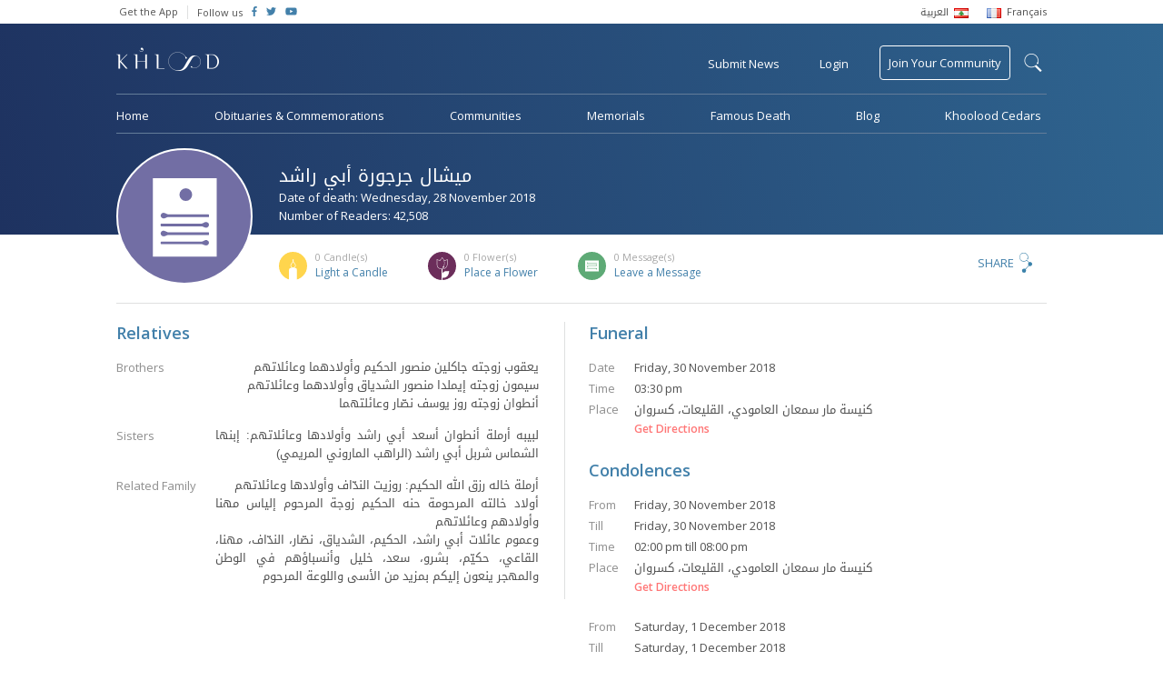

--- FILE ---
content_type: text/html; charset=UTF-8
request_url: https://www.khoolood.com/obituaries/36606/%D9%85%D9%8A%D8%B4%D8%A7%D9%84-%D8%A3%D8%A8%D9%8A-%D8%B1%D8%A7%D8%B4%D8%AF
body_size: 7894
content:
<!doctype html> <html class="no-js" lang=""> <head> <meta charset="utf-8"> <meta http-equiv="x-ua-compatible" content="ie=edge"> <meta name="viewport" content="width=device-width, initial-scale=1"> <link href="https://fonts.googleapis.com/css?family=Open+Sans:300,400,600" rel="stylesheet"> <link rel="stylesheet" href="https://www.khoolood.com/css/combined.min.css?7"> <link rel="stylesheet" href="https://www.khoolood.com/css/main.css?66"> <link rel="stylesheet" href="https://www.khoolood.com/css/responsive.css?45"> <link rel="shortcut icon" href="https://www.khoolood.com//favicon.png" type="image/x-icon" /> <link rel="icon" href="https://www.khoolood.com//favicon.png" type="image/x-icon" /> <title>ميشال جرجورة أبي راشد Obituary - Khoolood</title> <meta property="og:title" content="ميشال جرجورة أبي راشد Obituary" /> <meta property="og:description" content="المنتقل إلى رحمته تعالى يوم الأربعاء 28 تشرين الثاني 2018 متمماً واجباته الدينية.
يحتفل بالصلاة لراحة نفسه يوم الجمعة 30 الجاري الساعة الثالثة والنصف بعد الظهر في كنيسة ما..."/> <meta property="og:type" content="article"/> <meta property="og:url" content="https://www.khoolood.com/obituaries/36606/ميشال-جرجورة-أبي-راشد"/> <meta property="og:image" content="https://www.khoolood.com//css/images/defaults/obituary.png"/> <meta property="og:image:width" content="300"/> <meta property="og:image:height" content="300"/> <meta property="og:site_name" content="Khoolood"/> <meta property="article:published_time" content="2018-11-28T00:00+0200"/> <meta name="twitter:card" content="summary"> <meta name="twitter:site" content="@Khoolood"> <meta name="twitter:title" content="ميشال جرجورة أبي راشد Obituary"> <meta name="twitter:description" content="المنتقل إلى رحمته تعالى يوم الأربعاء 28 تشرين الثاني 2018 متمماً واجباته الدينية.
يحتفل بالصلاة لراحة نفسه يوم الجمعة 30 الجاري الساعة الثالثة والنصف بعد الظهر في كنيسة ما..."> <meta name="twitter:image" content="https://www.khoolood.com//css/images/defaults/obituary.png"> <link rel="image_src" href="https://www.khoolood.com//css/images/defaults/obituary.png" /> <meta name="title" content="ميشال جرجورة أبي راشد Obituary" /> <meta name="description" content="المنتقل إلى رحمته تعالى يوم الأربعاء 28 تشرين الثاني 2018 متمماً واجباته الدينية.
يحتفل بالصلاة لراحة نفسه يوم الجمعة 30 الجاري الساعة الثالثة والنصف بعد الظهر في كنيسة ما..." /> <link rel="canonical" href="https://www.khoolood.com/obituaries/36606/ميشال-جرجورة-أبي-راشد" /> <script type="application/ld+json">
      {
        "@context": "http://schema.org",
        "@type": "Article",
        "headline": "ميشال جرجورة أبي راشد Obituary",
        "datePublished": "2018-11-28T00:00+0200",
        "dateModified": "2018-11-28T00:00+0200",
        "description": "المنتقل إلى رحمته تعالى يوم الأربعاء 28 تشرين الثاني 2018 متمماً واجباته الدينية.
يحتفل بالصلاة لراحة نفسه يوم الجمعة 30 الجاري الساعة الثالثة والنصف بعد الظهر في كنيسة ما...",
        "mainEntityOfPage": "https://www.khoolood.com/obituaries/36606/ميشال-جرجورة-أبي-راشد",
        "author": "Khoolood",
        "publisher": {
         "@type": "Organization",
         "name": "khoolood.com",
         "url": "https://www.khoolood.com",
         "logo": {
             "@type": "imageObject",
             "url": "https://www.khoolood.com/img/khoolood_logo_alt.png"
             }
         },
        "image": [
          "https://www.khoolood.com//css/images/defaults/obituary.png"
        ]
      }
</script> <meta name="msapplication-TileImage" content="https://www.khoolood.com/img/windows_phone_icon.png"> <meta name="msapplication-TileColor" content="#1e3260"> <meta name="msapplication-navbutton-color" content="#1e3260"> <meta name="theme-color" content="#1e3260" /> <meta name="apple-mobile-web-app-status-bar-style" content="#1e3260"> <script>
            window['_fs_debug'] = false;
            window['_fs_host'] = 'fullstory.com';
            window['_fs_org'] = 'JWJYK';
            window['_fs_namespace'] = 'FS';
            (function(m,n,e,t,l,o,g,y){
                if (e in m) {if(m.console && m.console.log) { m.console.log('FullStory namespace conflict. Please set window["_fs_namespace"].');} return;}
                g=m[e]=function(a,b,s){g.q?g.q.push([a,b,s]):g._api(a,b,s);};g.q=[];
                o=n.createElement(t);o.async=1;o.src='https://'+_fs_host+'/s/fs.js';
                y=n.getElementsByTagName(t)[0];y.parentNode.insertBefore(o,y);
                g.identify=function(i,v,s){g(l,{uid:i},s);if(v)g(l,v,s)};g.setUserVars=function(v,s){g(l,v,s)};g.event=function(i,v,s){g('event',{n:i,p:v},s)};
                g.shutdown=function(){g("rec",!1)};g.restart=function(){g("rec",!0)};
                g.consent=function(a){g("consent",!arguments.length||a)};
                g.identifyAccount=function(i,v){o='account';v=v||{};v.acctId=i;g(o,v)};
                g.clearUserCookie=function(){};
            })(window,document,window['_fs_namespace'],'script','user');
        </script> <script async src="https://www.googletagmanager.com/gtag/js?id=UA-50616831-1"></script> <script>
            window.dataLayer = window.dataLayer || [];
            function gtag(){dataLayer.push(arguments);}
            gtag('js', new Date());

            gtag('config', 'UA-50616831-1');
            gtag('require', 'displayfeatures');
            gtag('send', 'pageview');
        
        </script> <script>
                !function(f,b,e,v,n,t,s)
                {if(f.fbq)return;n=f.fbq=function(){n.callMethod?
                    n.callMethod.apply(n,arguments):n.queue.push(arguments)};
                    if(!f._fbq)f._fbq=n;n.push=n;n.loaded=!0;n.version='2.0';
                    n.queue=[];t=b.createElement(e);t.async=!0;
                    t.src=v;s=b.getElementsByTagName(e)[0];
                    s.parentNode.insertBefore(t,s)}(window,document,'script',
                    'https://connect.facebook.net/en_US/fbevents.js');
                fbq('init', '656038354589156');
                fbq('track', 'PageView');
            </script> <noscript> <img height="1" width="1" src="https://www.facebook.com/tr?id=656038354589156&ev=PageView
    &noscript=1"/> </noscript> <script>(function(w,d,s,l,i){w[l]=w[l]||[];w[l].push({'gtm.start':
                new Date().getTime(),event:'gtm.js'});var f=d.getElementsByTagName(s)[0],
            j=d.createElement(s),dl=l!='dataLayer'?'&l='+l:'';j.async=true;j.src=
            'https://www.googletagmanager.com/gtm.js?id='+i+dl;f.parentNode.insertBefore(j,f);
        })(window,document,'script','dataLayer','GTM-NBM4BN3');</script> </head> <body class="single-obituary-page obituary-id-36606  " data-locale="/" data-language="en"> <!--[if lt IE 8]><p class="browserupgrade">You are using an <strong>outdated</strong> browser. Please <a href="http://browsehappy.com/">upgrade your browser</a> to improve your experience.</p><![endif]--> <div id="fb-root"></div> <script>(function(d, s, id) {
                var js, fjs = d.getElementsByTagName(s)[0];
                if (d.getElementById(id)) return;
                js = d.createElement(s); js.id = id;
                js.src = 'https://connect.facebook.net/en_GB/sdk.js#xfbml=1&version=v2.11&appId=1394431314178916';
                fjs.parentNode.insertBefore(js, fjs);
            }(document, 'script', 'facebook-jssdk'));</script> <noscript><iframe src="https://www.googletagmanager.com/ns.html?id=GTM-NBM4BN3" height="0" width="0" style="display:none;visibility:hidden"></iframe></noscript> <script async='async' src='https://www.googletagservices.com/tag/js/gpt.js'></script> <script>
                var googletag = googletag || {};
                googletag.cmd = googletag.cmd || [];
            </script> <script>
                googletag.cmd.push(function() {
                    googletag.defineSlot('/152207368/leader_board_home', [728, 90], 'div-gpt-ad-1529662496319-0').addService(googletag.pubads());
                    googletag.defineSlot('/152207368/square_ad', [200, 200], 'div-gpt-ad-1529657578464-0').addService(googletag.pubads());
                    googletag.defineSlot('/152207368/square_ad/hp_small_square_pc_only_2', [200, 200], 'div-gpt-ad-1529661373768-0').addService(googletag.pubads());
                    googletag.defineSlot('/152207368/mobile_hp_primary', [320, 50], 'div-gpt-ad-1530518439118-0').addService(googletag.pubads());
                    googletag.defineSlot('/152207368/mobile_hp_secondary', [320, 100], 'div-gpt-ad-1530518697235-0').addService(googletag.pubads());
                    googletag.defineSlot('/152207368/mobile_listing_pages_primary', [320, 50], 'div-gpt-ad-1530518888977-0').addService(googletag.pubads());
                    /*googletag.defineOutOfPageSlot('/152207368/mobile_hp_secondary', 'div-gpt-ad-1530518697235-0').addService(googletag.pubads());*/
                    googletag.pubads().enableSingleRequest();
                    googletag.enableServices();
                });
            </script> <header class="bg_khoolood"> <div class="top_menu desktop-view"> <div class="container flex_display"> <ul class="flex-left"> <li> <a href="http://onelink.to/khooloodapp" target="_blank">Get the App</a> </li> <li class="follow-us"> <span>Follow us</span> </li> <li class="social-icon"> <a href="https://www.facebook.com/Khoolood" target="_blank"> <i class="fab fa-facebook-f"></i> </a> </li> <li class="social-icon"> <a href="https://twitter.com/KhooloodTweets" target="_blank"> <i class="fab fa-twitter"></i> </a> </li> <li class="social-icon"> <a href="https://www.youtube.com/user/KhooloodTube" target="_blank"> <i class="fab fa-youtube"></i> </a> </li> </ul> <ul class="language_menu flex-right"> <li> <a href="/ar?url=%2Fobituaries%2F36606%2F%25D9%2585%25D9%258A%25D8%25B4%25D8%25A7%25D9%2584-%25D8%25A3%25D8%25A8%25D9%258A-%25D8%25B1%25D8%25A7%25D8%25B4%25D8%25AF"> <span class="ar_font rtl">العربية</span> <img src="https://www.khoolood.com/img/lebanon_flag.png"/> </a> </li> <li> <a href="/fr?url=%2Fobituaries%2F36606%2F%25D9%2585%25D9%258A%25D8%25B4%25D8%25A7%25D9%2584-%25D8%25A3%25D8%25A8%25D9%258A-%25D8%25B1%25D8%25A7%25D8%25B4%25D8%25AF"> <img src="https://www.khoolood.com/img/france_flag.png"/> <span>Français</span> </a> </li> </ul> </div> </div> <div id="mobile-side-nav" class="mobile-view"> <a href="javascript:void(0)" class="closebtn" id="mobile-close-menu">close</a> <ul> <li class="menu-line"> <a href="/" class="logo"> <img src="https://www.khoolood.com/img/khoolood_logo_alt.png" alt="Khoolood" /> </a> </li> <li class="menu-line"> <a href="javascript:void(0)" class="login pull-login">Login</a> </li> <li> <a href="/obituaries">Obituaries &amp; Commemorations</a> </li> <li> <a href="/communities">Communities</a> </li> <li> <a href="/memorials">Memorials</a> </li> <li> <a href="/famous">Famous Death</a> </li> <li class="menu-line"> <a href="/famous">Blog</a> </li> <li class="submit_obituary menu-line"> <a href="javascript:void(0)" class="pull-obituary">Submit Obituary or Commemoration</a> </li> <li class="join_community"> <a href="javascript:void(0)" class="pull-login">Join Your Community</a> </li> <li class="small-padding"> <select name="language" class="isArabic change-language"> <option value="/en?url=%2Fobituaries%2F36606%2F%25D9%2585%25D9%258A%25D8%25B4%25D8%25A7%25D9%2584-%25D8%25A3%25D8%25A8%25D9%258A-%25D8%25B1%25D8%25A7%25D8%25B4%25D8%25AF" selected>English</option> <option value="/ar?url=%2Fobituaries%2F36606%2F%25D9%2585%25D9%258A%25D8%25B4%25D8%25A7%25D9%2584-%25D8%25A3%25D8%25A8%25D9%258A-%25D8%25B1%25D8%25A7%25D8%25B4%25D8%25AF" class="isArabic" >العربية</option> <option value="/fr?url=%2Fobituaries%2F36606%2F%25D9%2585%25D9%258A%25D8%25B4%25D8%25A7%25D9%2584-%25D8%25A3%25D8%25A8%25D9%258A-%25D8%25B1%25D8%25A7%25D8%25B4%25D8%25AF" >Français</option> </select> </li> <li class="social-icon-container"> <span>Follow us</span> <div class="social-icon"> <a href="https://www.facebook.com/Khoolood" target="_blank"> <i class="fab fa-facebook-f"></i> </a> </div> <div class="social-icon"> <a href="https://twitter.com/KhooloodTweets" target="_blank"> <i class="fab fa-twitter"></i> </a> </div> <div class="social-icon"> <a href="https://www.youtube.com/user/KhooloodTube" target="_blank"> <i class="fab fa-youtube"></i> </a> </div> </li> </ul> </div> <div class="mobile-menu mobile-view"> <div id="mobile-overlay-menu"></div> <div class="menu-nav flex_display"> <ul class="flex-left"> <li> <a href="javascript:void(0)" id="mobile-open-menu"><img src="https://www.khoolood.com/img/mobile-menu.svg" /></a> </li> <li class="logo"> <a href="/"> <img src="https://www.khoolood.com/img/khoolood_logo.png" alt="Khoolood" /> </a> </li> </ul> <ul class="flex-right"> <li> <a href="javascript:void(0)" class="pull-login uppercase">Login</a> </li> <li class="mobile-search"> <a href="javascript:void(0)" class="show-mobile-search"> <img src="https://www.khoolood.com/img/black-search-icon.svg" alt="search"/> </a> </li> </ul> <div class="mobile-search-container"> <div class="flex_display"> <a href="javascript:void(0)" class="close-search flex-left">&larr;</a> <form action="/search" method="post"> <input type="hidden" name="action" value="search"> <input type="text" name="q" maxlength="150" autocomplete="off" class="flex-right" placeholder="Find an obituary, commemoration..." /> </form> </div> </div> </div> </div> <nav class="menu desktop-view  "> <form id="search-form" action="/search" method="post"> <input type="hidden" name="action" value="search"> <div id="search-label-container"><label for="search-terms" id="search-label">search</label></div> <div id="search-input"> <input type="text" name="q" id="search-terms" maxlength="150" autocomplete="off" placeholder="Search Khoolood for Communities, Obituaries or Commemorations" /> <input type="submit" value="search" /> </div> </form> <div class="main-top-menu"> <div class="flex_display"> <ul class="flex-left"> <li class="logo no_hover"> <a href="/"> <img src="https://www.khoolood.com/img/khoolood_logo.png" alt="Khoolood" /> </a> </li> </ul> <ul class="flex-right"> <li data-tooltip="Obituaries &amp; Commemorations"> <a href="javascript:void(0)" class="pull-obituary">Submit News</a> </li> <li> <a href="javascript:void(0)" class="pull-login">Login</a> </li> <li class="join_community no_hover"> <a href="/communities/find_community">Join Your Community</a> </li> </ul> </div> </div> <div class="main-bottom-menu"> <ul> <li> <a href="/">Home</a> </li> <li> <a href="/obituaries">Obituaries &amp; Commemorations</a> </li> <li> <a href="/communities">Communities</a> </li> <li> <a href="/memorials">Memorials</a> </li> <li> <a href="/famous">Famous Death</a> </li> <li> <a href="//blog.khoolood.com">Blog</a> </li> <li> <a href="/cedar">Khoolood Cedars</a> </li> </ul> </div> </nav> </header> <main class="container"> <div class="memorial-obituary-content"> <div class="mem-obit-header"> <div class="mem-obit-image"> <figure class="single-obituary" alt="ميشال جرجورة أبي راشد" style="background-image: url('https://www.khoolood.com/img/obituary.svg')"></figure> </div> <div class="mem-obit-info"> <div class="flex_display"> <div class="flex-left"> <div class="title"> <h1 class="isArabic" >ميشال جرجورة أبي راشد</h1> <p>Date of death: Wednesday, 28 November 2018</p> <p>Number of Readers: 42,508</p> </div> </div> </div> <div class="flex_display cfm-count "> <ul class="flex-left"> <li class="candles-icon"> <p class="pull-reactions" data-tooltip="List of candles" data-position="top"><span>0</span> Candle(s)</p> <a href="javascript:void(0)" data-actiontype="addObituaryItemCandle" data-itemtype="obituaries" data-itemid="36606" class="pull-login">Light a Candle</a> </li> <li class="flowers-icon"> <p class="pull-reactions" data-tooltip="List of flowers" data-position="top"><span>0</span> Flower(s)</p> <a href="javascript:void(0)" data-actiontype="addObituaryItemFlower" data-itemtype="obituaries" data-itemid="36606" class="pull-login">Place a Flower</a> </li> <li class="messages-icon"> <p class="pull-reactions"><span>0</span> Message(s)</p> <a href="javascript:void(0)" class="leave_message">Leave a Message</a> </li> </ul> <div class="flex-right share-content"> <div class="modal share-dialog overlay"> <div class="container"> <a href="javascript:void(0)" class="dialog-close">
            X
        </a> <div class="share-container"> <div class="sharethis-inline-share-buttons"></div> </div> </div> </div> <a href="javascript:void(0)" class="pull-share">Share</a> </div> </div> </div> </div> <div class="row content-container"> <div class="column column-6 info-column border-right push-padding-right"> <div class="info-block"> <h2>Relatives</h2> <div class="relatives-info"> <div> <p class="info-label">Brothers</p> <div class="info-text isArabic"> <p>يعقوب زوجته جاكلين منصور الحكيم وأولادهما وعائلاتهم<br />
سيمون زوجته إيملدا منصور الشدياق وأولادهما وعائلاتهم<br />
أنطوان زوجته روز يوسف نصّار وعائلتهما</p> </div> </div> <div> <p class="info-label">Sisters</p> <div class="info-text isArabic"> <p>لبيبه أرملة أنطوان أسعد أبي راشد وأولادها وعائلاتهم: إبنها الشماس شربل أبي راشد (الراهب الماروني المريمي)</p> </div> </div> <div> <p class="info-label">Related Family</p> <div class="info-text isArabic"> <p>أرملة خاله رزق الله الحكيم: روزيت الندّاف وأولادها وعائلاتهم<br />
أولاد خالته المرحومة حنه الحكيم زوجة المرحوم إلياس مهنا وأولادهم وعائلاتهم<br />
وعموم عائلات أبي راشد، الحكيم، الشدياق، نصّار، الندّاف، مهنا، القاعي، حكيّم، بشرو، سعد، خليل وأنسباؤهم في الوطن والمهجر ينعون إليكم بمزيد من الأسى واللوعة المرحوم</p> </div> </div> </div> </div> </div> <div class="column column-6 misc-info"> <div class="info-block"> <h2>Funeral</h2> <div class="funeral-info"> <p><span>Date</span>Friday, 30 November 2018</p> <p><span>Time</span>03:30 pm</p> <p><span>Place</span><span class="isArabic">كنيسة مار سمعان العامودي، القليعات، كسروان</span></p> <a class="get-directions" href="https://www.google.com.lb/maps/place/33.96555N+35.683121E" target="_blank">Get Directions</a> </div> </div> <div class="info-block"> <h2>Condolences</h2> <div class="condolences-info"> <p><span>From</span>Friday, 30 November 2018</p> <p><span>Till</span>Friday, 30 November 2018</p> <p><span>Time</span>02:00 pm till 08:00 pm</p> <p><span>Place</span><span class="isArabic">كنيسة مار سمعان العامودي، القليعات، كسروان</span></p> <a class="get-directions" href="https://www.google.com.lb/maps/place/33.96555N+35.683121E" target="_blank">Get Directions</a> </div> <div class="condolences-info"> <p><span>From</span>Saturday,  1 December 2018</p> <p><span>Till</span>Saturday,  1 December 2018</p> <p><span>Time</span>02:00 pm till 08:00 pm</p> <p><span>Place</span><span class="isArabic">كنيسة مار سمعان العامودي، القليعات، كسروان</span></p> <a class="get-directions" href="https://www.google.com.lb/maps/place/33.96555N+35.683121E" target="_blank">Get Directions</a> </div> </div> </div> </div> <div class="row comm-notes border-top content-container"> <div class="column column-6 communities"> <div class="info-block"> <h2>Communities</h2> <div class="comm-info"> <div class="community-item"> <a href="/communities/1846/Saint-Simon-Amoudi-Church,-Aajaltoun,-Keserwane"> <ul> <li> <img src="https://www.khoolood.com/img/church-community-icon.svg" alt="Saint Simon Amoudi Church, Aajaltoun, Keserwane"/> </li> <li> <h5>Saint Simon Amoudi Church, Aajaltoun, Keserwane</h5> <p>Aajaltoun - Keserwane - 6 members</p> </li> </ul> </a> </div> </div> </div> </div> <div class="column column-6 notes border-left"> <div class="info-block last"> <h2>Notes</h2> <p class="isArabic">المنتقل إلى رحمته تعالى يوم الأربعاء 28 تشرين الثاني 2018 متمماً واجباته الدينية.<br />
يحتفل بالصلاة لراحة نفسه يوم الجمعة 30 الجاري الساعة الثالثة والنصف بعد الظهر في كنيسة مار سمعان العامودي، القليعات، كسروان.<br />
تقبل التعازي قبل الدفن وبعده في صالون كنيسة مار سمعان العامودي، القليعات، كسروان ويوم الأحد الأول من كانون الأول 2018 من الساعة الثانية بعد الظهر حتى الساعة الثامنة مساءً<br />
لنفسه الراحة ولكم طول البقاء، صلوا لأجله.<br />
الرجاء إبدال الأكاليل بالتبرع للكنيسة من أجل بلوغ غاياتها الرعوية.</p> </div> </div> </div> <div class="row message-container"> <div class="column column-6 guest-book-msg border-right push-padding-right info-block"> <h2 class="title">Messages of Condolences</h2> <div class="msg-row-container"> <p>No messages, be the first to leave a message.</p> </div> </div> <div class="column column-6 info-block last"> <h2 class="title isArabic">Send a Message of Condolences to <span class="isArabic">ميشال جرجورة أبي راشد</span></h2> <p>You must <a href="javascript:void(0)" class="pull-login">login to send a message</a></p> </div> </div> </div> <div class="modal flower-dialog overlay"> <div class="container"> <a href="javascript:void(0)" class="dialog-close">
            X
        </a> <div class="flower-container align-center"> <img src="https://www.khoolood.com/img/flower-icon.svg" /> <h1>You have placed a flower on <span class="isArabic">ميشال جرجورة أبي راشد</span>’s obituary</h1> <p>Placing a flower for <span class="isArabic">ميشال جرجورة أبي راشد</span> indicates your intention to say a prayer. Thank you for visiting <span class="isArabic">ميشال جرجورة أبي راشد</span>’s obituary and keeping the memory alive.</p> </div> </div> </div> <div class="modal candle-dialog overlay"> <div class="container"> <a href="javascript:void(0)" class="dialog-close">
            X
        </a> <div class="candle-container align-center"> <img src="https://www.khoolood.com/img/candle-icon.svg" /> <h1>You have lit a candle on <span class="isArabic">ميشال جرجورة أبي راشد</span>’s obituary</h1> <p>Lighting a candle for <span class="isArabic">ميشال جرجورة أبي راشد</span> indicates your intention to say a prayer. Thank you for visiting <span class="isArabic">ميشال جرجورة أبي راشد</span>’s obituary and keeping the memory alive.</p> </div> </div> </div> <div class="modal reactions-dialog overlay"> <div class="container"> <a href="javascript:void(0)" class="dialog-close">
            X
        </a> <div class="reactions-container"> <h1>Reactions on <span class="isArabic">ميشال جرجورة أبي راشد</span></h1> <div id="reactions-tabs"> <ul> <li><a href="#all-tab" class="all-tab"><span>0</span> All</a></li> <li><a href="#candles-tab" class="candles-icon"><span>0</span> Candle(s)</a></li> <li><a href="#flowers-tab" class="flowers-icon"><span>0</span> Flower(s)</a></li> <li><a href="#messages-tab" class="messages-icon"><span>0</span> Message(s)</a></li> </ul> <div id="all-tab"> <div class="msg-row-container"> </div> </div> <div id="candles-tab"> <div class="msg-row-container"> </div> </div> <div id="flowers-tab"> <div class="msg-row-container"> </div> </div> <div id="messages-tab"> <div class="msg-row-container"> </div> </div> </div> </div> </div> </div> <div class="tmp_clone hidden"> <div class="msg-row all-tab-clone"> <ul> <li> <figure class="profile" alt=""style="background-image: url('')"></figure> <i class="type"></i> </li> <li> <p><span class="isArabic"></span></p> <p class="msg-time">23 January 2026</p> </li> </ul> </div> <div class="msg-row m-clone"> <ul> <li> <figure class="profile" alt=""style="background-image: url('')"></figure> </li> <li> <p><span class="isArabic"></span> <span class="isArabic message"></span></p> <p class="msg-time">23 January 2026</p> </li> </ul> </div> <div class="msg-row cf-clone"> <ul> <li> <figure class="profile" alt=""style="background-image: url('')"></figure> </li> <li> <p><span class="isArabic"></span></p> <p class="msg-time">23 January 2026</p> </li> </ul> </div> </div> </main> <footer> <div class="container mobile-view"> <div class="footer-links"> <a href="/contact/about_us">About Khoolood</a> <a href="/contact/terms_of_use">Terms of Use</a> <a href="/contact/privacy_policy">Privacy Policy</a> <a href="/contact">Contact Us</a> <a href="/faq">F.A.Q</a> </div> <div class="mobile-app-badges"> <a href="http://bit.ly/khooloodapp_android" target="_blank"> <img src="https://www.khoolood.com/img/google-play.png" alt="Play Store" /> </a> <a href="http://bit.ly/khooloodapp_ios" target="_blank"> <img src="https://www.khoolood.com/img/app-store.png" alt="App Store" /> </a> </div> <div class="copyright">
                    Copyright &copy; Khoolood - All Rights Reserved, 2026
                </div> </div> <div class="container flex_display desktop-view"> <ul class="flex-left"> <li> <a href="/contact/about_us">About Khoolood</a> </li> <li> <a href="/contact/terms_of_use">Terms of Use</a> </li> <li> <a href="/contact/privacy_policy">Privacy Policy</a> </li> <li> <a href="/contact">Contact Us</a> </li> <li class="last"> <a href="/faq">F.A.Q</a> </li> <li class="app-badges"> <a href="http://bit.ly/khooloodapp_android" target="_blank"> <img src="https://www.khoolood.com/img/google-play.png" alt="Play Store" /> </a> </li> <li class="app-badges"> <a href="http://bit.ly/khooloodapp_ios" target="_blank"> <img src="https://www.khoolood.com/img/app-store.png" alt="App Store" /> </a> </li> </ul> <div class="flex-right copyright">
                    Copyright &copy; Khoolood - All Rights Reserved, 2026
                </div> </div> <input type="hidden" id="base-url" value="https://www.khoolood.com/" data-baselanguage="en" /> </footer> <div class="modal login-dialog bg_khoolood"> <div class="container"> <a href="javascript:void(0)" class="dialog-close">X</a> <div class="registration-container"> <h1>Register to Khoolood</h1> <div class="mobile-center-form"> <form class="registration-form" action="/account/register" method="post"> <input type="hidden" name="action" value="register_ajax_new" /> <input type="text" name="displayName" placeholder="Name" required/> <input type="email" name="email" placeholder="Email" required/> <input type="password" name="password" placeholder="Password" required/> <input type="password" name="confrimPassword" placeholder="Confirm Password" required/> <div class="g-recaptcha align-center" data-sitekey="6Lf5j14UAAAAAP9VQ5p7j429TN_sUOYwmk6sVgBr"></div> <div class="loader hidden"></div> <input type="submit" class="register-submit-btn" value="REGISTER" /> </form> <div class="error hidden">1 2</div> <p class="or-seperator">- or -</p> <a href="/account/login?action=login_facebook&redirect=/obituaries/36606/%D9%85%D9%8A%D8%B4%D8%A7%D9%84-%D8%A3%D8%A8%D9%8A-%D8%B1%D8%A7%D8%B4%D8%AF" class="modal-button fb-login"><i class="fab fa-facebook fa-lg"></i>Login with Facebook</a> </div> <a href="javascript:void(0)" class="member-login">Already a member? <span>Login</span></a> </div> <div class="login-container"> <h1>Login to Khoolood</h1> <div class="mobile-center-form"> <form class="login-form" action="/account/login" method="post"> <input type="hidden" name="action" value="login_ajax_new" /> <input type="email" name="email" placeholder="Email" required/> <input type="password" name="password" class="no-margin" placeholder="Password" required/> <a href="javascript:void(0)" class="reset-password"><span>Forgot Password?</span></a> <div class="loader hidden"></div> <input type="submit" class="login-submit-btn" value="LOGIN" /> </form> <div class="error hidden">The specified login name or password are invalid. Please try again.</div> <p class="or-seperator">- or -</p> <a href="/account/login?action=login_facebook&redirect=/obituaries/36606/%D9%85%D9%8A%D8%B4%D8%A7%D9%84-%D8%A3%D8%A8%D9%8A-%D8%B1%D8%A7%D8%B4%D8%AF" class="modal-button fb-login"><i class="fab fa-facebook fa-lg"></i>Login with Facebook</a> </div> <a href="javascript:void(0)" class="member-login">Not a member? <span>Register</span></a> </div> <div class="reset-password-container"> <h1>Reset Password</h1> <div class="mobile-center-form"> <form class="reset-form" action="/account/password" method="post"> <input type="hidden" name="action" value="forgot_password" /> <input type="email" name="email" placeholder="Email" required/> <div class="loader hidden"></div> <input type="submit" class="reset-submit-btn" value="RESET" /> </form> <div class="error hidden">This email is not registered</div> <div class="success-message hidden">An e-mail was sent to your inbox containing instructions for resetting your password.</div> </div> </div> </div> </div> </div> <div class="modal obituary-dialog bg_khoolood"> <div class="container"> <a href="javascript:void(0)" class="dialog-close">X</a> <div class="obituary-container"> <img src="https://www.khoolood.com/img/obituary-star.svg" /> <p>We, at Khoolood, believe that every person in life has a story that deserves to be told, preserved and shared.</p><p>In this moment of grief, we join hands to help you submit your sad news and share it with your beloved families, friends and communities, in the hope of keeping our loved one's memory alive.</p> <a href="/obituaries/create_new" class="modal-button uppercase">Submit News</a> <p class="small-description">You can choose to pay now or later.</p> </div> </div> </div> <div class="modal memorial-dialog bg_khoolood"> <div class="container"> <a href="javascript:void(0)" class="dialog-close">X</a> <div class="memorial-container"> <img src="https://www.khoolood.com/img/memorial-img.png" /> <h1>Create a Memorial</h1> <p>Memorials are a place to remember and keep the Memory Alive of a beloved person. You will be able to create a memorial for a person or a group of persons by adding their biography and images while giving the opportunity to people to share their memories and pay tribute.</p> <a href="/memorials/create_new" class="modal-button uppercase">Get Started</a> </div> </div> </div> <script src="https://www.google.com/recaptcha/api.js" async defer></script> <script src="https://www.khoolood.com/js/combined.min.js?5"></script> <script defer src="//use.fontawesome.com/releases/v5.2.0/js/all.js" integrity="sha384-4oV5EgaV02iISL2ban6c/RmotsABqE4yZxZLcYMAdG7FAPsyHYAPpywE9PJo+Khy" crossorigin="anonymous"></script> <script type="text/javascript" src="//platform-api.sharethis.com/js/sharethis.js#property=5a2fa4c20f16c70012a3c24e&product=inline-share-buttons"></script> <script src="https://www.khoolood.com/js/main.min.js?87"></script> </body> </html>

--- FILE ---
content_type: text/html; charset=utf-8
request_url: https://www.google.com/recaptcha/api2/anchor?ar=1&k=6Lf5j14UAAAAAP9VQ5p7j429TN_sUOYwmk6sVgBr&co=aHR0cHM6Ly93d3cua2hvb2xvb2QuY29tOjQ0Mw..&hl=en&v=PoyoqOPhxBO7pBk68S4YbpHZ&size=normal&anchor-ms=20000&execute-ms=30000&cb=wyhrd1vbjlg9
body_size: 49388
content:
<!DOCTYPE HTML><html dir="ltr" lang="en"><head><meta http-equiv="Content-Type" content="text/html; charset=UTF-8">
<meta http-equiv="X-UA-Compatible" content="IE=edge">
<title>reCAPTCHA</title>
<style type="text/css">
/* cyrillic-ext */
@font-face {
  font-family: 'Roboto';
  font-style: normal;
  font-weight: 400;
  font-stretch: 100%;
  src: url(//fonts.gstatic.com/s/roboto/v48/KFO7CnqEu92Fr1ME7kSn66aGLdTylUAMa3GUBHMdazTgWw.woff2) format('woff2');
  unicode-range: U+0460-052F, U+1C80-1C8A, U+20B4, U+2DE0-2DFF, U+A640-A69F, U+FE2E-FE2F;
}
/* cyrillic */
@font-face {
  font-family: 'Roboto';
  font-style: normal;
  font-weight: 400;
  font-stretch: 100%;
  src: url(//fonts.gstatic.com/s/roboto/v48/KFO7CnqEu92Fr1ME7kSn66aGLdTylUAMa3iUBHMdazTgWw.woff2) format('woff2');
  unicode-range: U+0301, U+0400-045F, U+0490-0491, U+04B0-04B1, U+2116;
}
/* greek-ext */
@font-face {
  font-family: 'Roboto';
  font-style: normal;
  font-weight: 400;
  font-stretch: 100%;
  src: url(//fonts.gstatic.com/s/roboto/v48/KFO7CnqEu92Fr1ME7kSn66aGLdTylUAMa3CUBHMdazTgWw.woff2) format('woff2');
  unicode-range: U+1F00-1FFF;
}
/* greek */
@font-face {
  font-family: 'Roboto';
  font-style: normal;
  font-weight: 400;
  font-stretch: 100%;
  src: url(//fonts.gstatic.com/s/roboto/v48/KFO7CnqEu92Fr1ME7kSn66aGLdTylUAMa3-UBHMdazTgWw.woff2) format('woff2');
  unicode-range: U+0370-0377, U+037A-037F, U+0384-038A, U+038C, U+038E-03A1, U+03A3-03FF;
}
/* math */
@font-face {
  font-family: 'Roboto';
  font-style: normal;
  font-weight: 400;
  font-stretch: 100%;
  src: url(//fonts.gstatic.com/s/roboto/v48/KFO7CnqEu92Fr1ME7kSn66aGLdTylUAMawCUBHMdazTgWw.woff2) format('woff2');
  unicode-range: U+0302-0303, U+0305, U+0307-0308, U+0310, U+0312, U+0315, U+031A, U+0326-0327, U+032C, U+032F-0330, U+0332-0333, U+0338, U+033A, U+0346, U+034D, U+0391-03A1, U+03A3-03A9, U+03B1-03C9, U+03D1, U+03D5-03D6, U+03F0-03F1, U+03F4-03F5, U+2016-2017, U+2034-2038, U+203C, U+2040, U+2043, U+2047, U+2050, U+2057, U+205F, U+2070-2071, U+2074-208E, U+2090-209C, U+20D0-20DC, U+20E1, U+20E5-20EF, U+2100-2112, U+2114-2115, U+2117-2121, U+2123-214F, U+2190, U+2192, U+2194-21AE, U+21B0-21E5, U+21F1-21F2, U+21F4-2211, U+2213-2214, U+2216-22FF, U+2308-230B, U+2310, U+2319, U+231C-2321, U+2336-237A, U+237C, U+2395, U+239B-23B7, U+23D0, U+23DC-23E1, U+2474-2475, U+25AF, U+25B3, U+25B7, U+25BD, U+25C1, U+25CA, U+25CC, U+25FB, U+266D-266F, U+27C0-27FF, U+2900-2AFF, U+2B0E-2B11, U+2B30-2B4C, U+2BFE, U+3030, U+FF5B, U+FF5D, U+1D400-1D7FF, U+1EE00-1EEFF;
}
/* symbols */
@font-face {
  font-family: 'Roboto';
  font-style: normal;
  font-weight: 400;
  font-stretch: 100%;
  src: url(//fonts.gstatic.com/s/roboto/v48/KFO7CnqEu92Fr1ME7kSn66aGLdTylUAMaxKUBHMdazTgWw.woff2) format('woff2');
  unicode-range: U+0001-000C, U+000E-001F, U+007F-009F, U+20DD-20E0, U+20E2-20E4, U+2150-218F, U+2190, U+2192, U+2194-2199, U+21AF, U+21E6-21F0, U+21F3, U+2218-2219, U+2299, U+22C4-22C6, U+2300-243F, U+2440-244A, U+2460-24FF, U+25A0-27BF, U+2800-28FF, U+2921-2922, U+2981, U+29BF, U+29EB, U+2B00-2BFF, U+4DC0-4DFF, U+FFF9-FFFB, U+10140-1018E, U+10190-1019C, U+101A0, U+101D0-101FD, U+102E0-102FB, U+10E60-10E7E, U+1D2C0-1D2D3, U+1D2E0-1D37F, U+1F000-1F0FF, U+1F100-1F1AD, U+1F1E6-1F1FF, U+1F30D-1F30F, U+1F315, U+1F31C, U+1F31E, U+1F320-1F32C, U+1F336, U+1F378, U+1F37D, U+1F382, U+1F393-1F39F, U+1F3A7-1F3A8, U+1F3AC-1F3AF, U+1F3C2, U+1F3C4-1F3C6, U+1F3CA-1F3CE, U+1F3D4-1F3E0, U+1F3ED, U+1F3F1-1F3F3, U+1F3F5-1F3F7, U+1F408, U+1F415, U+1F41F, U+1F426, U+1F43F, U+1F441-1F442, U+1F444, U+1F446-1F449, U+1F44C-1F44E, U+1F453, U+1F46A, U+1F47D, U+1F4A3, U+1F4B0, U+1F4B3, U+1F4B9, U+1F4BB, U+1F4BF, U+1F4C8-1F4CB, U+1F4D6, U+1F4DA, U+1F4DF, U+1F4E3-1F4E6, U+1F4EA-1F4ED, U+1F4F7, U+1F4F9-1F4FB, U+1F4FD-1F4FE, U+1F503, U+1F507-1F50B, U+1F50D, U+1F512-1F513, U+1F53E-1F54A, U+1F54F-1F5FA, U+1F610, U+1F650-1F67F, U+1F687, U+1F68D, U+1F691, U+1F694, U+1F698, U+1F6AD, U+1F6B2, U+1F6B9-1F6BA, U+1F6BC, U+1F6C6-1F6CF, U+1F6D3-1F6D7, U+1F6E0-1F6EA, U+1F6F0-1F6F3, U+1F6F7-1F6FC, U+1F700-1F7FF, U+1F800-1F80B, U+1F810-1F847, U+1F850-1F859, U+1F860-1F887, U+1F890-1F8AD, U+1F8B0-1F8BB, U+1F8C0-1F8C1, U+1F900-1F90B, U+1F93B, U+1F946, U+1F984, U+1F996, U+1F9E9, U+1FA00-1FA6F, U+1FA70-1FA7C, U+1FA80-1FA89, U+1FA8F-1FAC6, U+1FACE-1FADC, U+1FADF-1FAE9, U+1FAF0-1FAF8, U+1FB00-1FBFF;
}
/* vietnamese */
@font-face {
  font-family: 'Roboto';
  font-style: normal;
  font-weight: 400;
  font-stretch: 100%;
  src: url(//fonts.gstatic.com/s/roboto/v48/KFO7CnqEu92Fr1ME7kSn66aGLdTylUAMa3OUBHMdazTgWw.woff2) format('woff2');
  unicode-range: U+0102-0103, U+0110-0111, U+0128-0129, U+0168-0169, U+01A0-01A1, U+01AF-01B0, U+0300-0301, U+0303-0304, U+0308-0309, U+0323, U+0329, U+1EA0-1EF9, U+20AB;
}
/* latin-ext */
@font-face {
  font-family: 'Roboto';
  font-style: normal;
  font-weight: 400;
  font-stretch: 100%;
  src: url(//fonts.gstatic.com/s/roboto/v48/KFO7CnqEu92Fr1ME7kSn66aGLdTylUAMa3KUBHMdazTgWw.woff2) format('woff2');
  unicode-range: U+0100-02BA, U+02BD-02C5, U+02C7-02CC, U+02CE-02D7, U+02DD-02FF, U+0304, U+0308, U+0329, U+1D00-1DBF, U+1E00-1E9F, U+1EF2-1EFF, U+2020, U+20A0-20AB, U+20AD-20C0, U+2113, U+2C60-2C7F, U+A720-A7FF;
}
/* latin */
@font-face {
  font-family: 'Roboto';
  font-style: normal;
  font-weight: 400;
  font-stretch: 100%;
  src: url(//fonts.gstatic.com/s/roboto/v48/KFO7CnqEu92Fr1ME7kSn66aGLdTylUAMa3yUBHMdazQ.woff2) format('woff2');
  unicode-range: U+0000-00FF, U+0131, U+0152-0153, U+02BB-02BC, U+02C6, U+02DA, U+02DC, U+0304, U+0308, U+0329, U+2000-206F, U+20AC, U+2122, U+2191, U+2193, U+2212, U+2215, U+FEFF, U+FFFD;
}
/* cyrillic-ext */
@font-face {
  font-family: 'Roboto';
  font-style: normal;
  font-weight: 500;
  font-stretch: 100%;
  src: url(//fonts.gstatic.com/s/roboto/v48/KFO7CnqEu92Fr1ME7kSn66aGLdTylUAMa3GUBHMdazTgWw.woff2) format('woff2');
  unicode-range: U+0460-052F, U+1C80-1C8A, U+20B4, U+2DE0-2DFF, U+A640-A69F, U+FE2E-FE2F;
}
/* cyrillic */
@font-face {
  font-family: 'Roboto';
  font-style: normal;
  font-weight: 500;
  font-stretch: 100%;
  src: url(//fonts.gstatic.com/s/roboto/v48/KFO7CnqEu92Fr1ME7kSn66aGLdTylUAMa3iUBHMdazTgWw.woff2) format('woff2');
  unicode-range: U+0301, U+0400-045F, U+0490-0491, U+04B0-04B1, U+2116;
}
/* greek-ext */
@font-face {
  font-family: 'Roboto';
  font-style: normal;
  font-weight: 500;
  font-stretch: 100%;
  src: url(//fonts.gstatic.com/s/roboto/v48/KFO7CnqEu92Fr1ME7kSn66aGLdTylUAMa3CUBHMdazTgWw.woff2) format('woff2');
  unicode-range: U+1F00-1FFF;
}
/* greek */
@font-face {
  font-family: 'Roboto';
  font-style: normal;
  font-weight: 500;
  font-stretch: 100%;
  src: url(//fonts.gstatic.com/s/roboto/v48/KFO7CnqEu92Fr1ME7kSn66aGLdTylUAMa3-UBHMdazTgWw.woff2) format('woff2');
  unicode-range: U+0370-0377, U+037A-037F, U+0384-038A, U+038C, U+038E-03A1, U+03A3-03FF;
}
/* math */
@font-face {
  font-family: 'Roboto';
  font-style: normal;
  font-weight: 500;
  font-stretch: 100%;
  src: url(//fonts.gstatic.com/s/roboto/v48/KFO7CnqEu92Fr1ME7kSn66aGLdTylUAMawCUBHMdazTgWw.woff2) format('woff2');
  unicode-range: U+0302-0303, U+0305, U+0307-0308, U+0310, U+0312, U+0315, U+031A, U+0326-0327, U+032C, U+032F-0330, U+0332-0333, U+0338, U+033A, U+0346, U+034D, U+0391-03A1, U+03A3-03A9, U+03B1-03C9, U+03D1, U+03D5-03D6, U+03F0-03F1, U+03F4-03F5, U+2016-2017, U+2034-2038, U+203C, U+2040, U+2043, U+2047, U+2050, U+2057, U+205F, U+2070-2071, U+2074-208E, U+2090-209C, U+20D0-20DC, U+20E1, U+20E5-20EF, U+2100-2112, U+2114-2115, U+2117-2121, U+2123-214F, U+2190, U+2192, U+2194-21AE, U+21B0-21E5, U+21F1-21F2, U+21F4-2211, U+2213-2214, U+2216-22FF, U+2308-230B, U+2310, U+2319, U+231C-2321, U+2336-237A, U+237C, U+2395, U+239B-23B7, U+23D0, U+23DC-23E1, U+2474-2475, U+25AF, U+25B3, U+25B7, U+25BD, U+25C1, U+25CA, U+25CC, U+25FB, U+266D-266F, U+27C0-27FF, U+2900-2AFF, U+2B0E-2B11, U+2B30-2B4C, U+2BFE, U+3030, U+FF5B, U+FF5D, U+1D400-1D7FF, U+1EE00-1EEFF;
}
/* symbols */
@font-face {
  font-family: 'Roboto';
  font-style: normal;
  font-weight: 500;
  font-stretch: 100%;
  src: url(//fonts.gstatic.com/s/roboto/v48/KFO7CnqEu92Fr1ME7kSn66aGLdTylUAMaxKUBHMdazTgWw.woff2) format('woff2');
  unicode-range: U+0001-000C, U+000E-001F, U+007F-009F, U+20DD-20E0, U+20E2-20E4, U+2150-218F, U+2190, U+2192, U+2194-2199, U+21AF, U+21E6-21F0, U+21F3, U+2218-2219, U+2299, U+22C4-22C6, U+2300-243F, U+2440-244A, U+2460-24FF, U+25A0-27BF, U+2800-28FF, U+2921-2922, U+2981, U+29BF, U+29EB, U+2B00-2BFF, U+4DC0-4DFF, U+FFF9-FFFB, U+10140-1018E, U+10190-1019C, U+101A0, U+101D0-101FD, U+102E0-102FB, U+10E60-10E7E, U+1D2C0-1D2D3, U+1D2E0-1D37F, U+1F000-1F0FF, U+1F100-1F1AD, U+1F1E6-1F1FF, U+1F30D-1F30F, U+1F315, U+1F31C, U+1F31E, U+1F320-1F32C, U+1F336, U+1F378, U+1F37D, U+1F382, U+1F393-1F39F, U+1F3A7-1F3A8, U+1F3AC-1F3AF, U+1F3C2, U+1F3C4-1F3C6, U+1F3CA-1F3CE, U+1F3D4-1F3E0, U+1F3ED, U+1F3F1-1F3F3, U+1F3F5-1F3F7, U+1F408, U+1F415, U+1F41F, U+1F426, U+1F43F, U+1F441-1F442, U+1F444, U+1F446-1F449, U+1F44C-1F44E, U+1F453, U+1F46A, U+1F47D, U+1F4A3, U+1F4B0, U+1F4B3, U+1F4B9, U+1F4BB, U+1F4BF, U+1F4C8-1F4CB, U+1F4D6, U+1F4DA, U+1F4DF, U+1F4E3-1F4E6, U+1F4EA-1F4ED, U+1F4F7, U+1F4F9-1F4FB, U+1F4FD-1F4FE, U+1F503, U+1F507-1F50B, U+1F50D, U+1F512-1F513, U+1F53E-1F54A, U+1F54F-1F5FA, U+1F610, U+1F650-1F67F, U+1F687, U+1F68D, U+1F691, U+1F694, U+1F698, U+1F6AD, U+1F6B2, U+1F6B9-1F6BA, U+1F6BC, U+1F6C6-1F6CF, U+1F6D3-1F6D7, U+1F6E0-1F6EA, U+1F6F0-1F6F3, U+1F6F7-1F6FC, U+1F700-1F7FF, U+1F800-1F80B, U+1F810-1F847, U+1F850-1F859, U+1F860-1F887, U+1F890-1F8AD, U+1F8B0-1F8BB, U+1F8C0-1F8C1, U+1F900-1F90B, U+1F93B, U+1F946, U+1F984, U+1F996, U+1F9E9, U+1FA00-1FA6F, U+1FA70-1FA7C, U+1FA80-1FA89, U+1FA8F-1FAC6, U+1FACE-1FADC, U+1FADF-1FAE9, U+1FAF0-1FAF8, U+1FB00-1FBFF;
}
/* vietnamese */
@font-face {
  font-family: 'Roboto';
  font-style: normal;
  font-weight: 500;
  font-stretch: 100%;
  src: url(//fonts.gstatic.com/s/roboto/v48/KFO7CnqEu92Fr1ME7kSn66aGLdTylUAMa3OUBHMdazTgWw.woff2) format('woff2');
  unicode-range: U+0102-0103, U+0110-0111, U+0128-0129, U+0168-0169, U+01A0-01A1, U+01AF-01B0, U+0300-0301, U+0303-0304, U+0308-0309, U+0323, U+0329, U+1EA0-1EF9, U+20AB;
}
/* latin-ext */
@font-face {
  font-family: 'Roboto';
  font-style: normal;
  font-weight: 500;
  font-stretch: 100%;
  src: url(//fonts.gstatic.com/s/roboto/v48/KFO7CnqEu92Fr1ME7kSn66aGLdTylUAMa3KUBHMdazTgWw.woff2) format('woff2');
  unicode-range: U+0100-02BA, U+02BD-02C5, U+02C7-02CC, U+02CE-02D7, U+02DD-02FF, U+0304, U+0308, U+0329, U+1D00-1DBF, U+1E00-1E9F, U+1EF2-1EFF, U+2020, U+20A0-20AB, U+20AD-20C0, U+2113, U+2C60-2C7F, U+A720-A7FF;
}
/* latin */
@font-face {
  font-family: 'Roboto';
  font-style: normal;
  font-weight: 500;
  font-stretch: 100%;
  src: url(//fonts.gstatic.com/s/roboto/v48/KFO7CnqEu92Fr1ME7kSn66aGLdTylUAMa3yUBHMdazQ.woff2) format('woff2');
  unicode-range: U+0000-00FF, U+0131, U+0152-0153, U+02BB-02BC, U+02C6, U+02DA, U+02DC, U+0304, U+0308, U+0329, U+2000-206F, U+20AC, U+2122, U+2191, U+2193, U+2212, U+2215, U+FEFF, U+FFFD;
}
/* cyrillic-ext */
@font-face {
  font-family: 'Roboto';
  font-style: normal;
  font-weight: 900;
  font-stretch: 100%;
  src: url(//fonts.gstatic.com/s/roboto/v48/KFO7CnqEu92Fr1ME7kSn66aGLdTylUAMa3GUBHMdazTgWw.woff2) format('woff2');
  unicode-range: U+0460-052F, U+1C80-1C8A, U+20B4, U+2DE0-2DFF, U+A640-A69F, U+FE2E-FE2F;
}
/* cyrillic */
@font-face {
  font-family: 'Roboto';
  font-style: normal;
  font-weight: 900;
  font-stretch: 100%;
  src: url(//fonts.gstatic.com/s/roboto/v48/KFO7CnqEu92Fr1ME7kSn66aGLdTylUAMa3iUBHMdazTgWw.woff2) format('woff2');
  unicode-range: U+0301, U+0400-045F, U+0490-0491, U+04B0-04B1, U+2116;
}
/* greek-ext */
@font-face {
  font-family: 'Roboto';
  font-style: normal;
  font-weight: 900;
  font-stretch: 100%;
  src: url(//fonts.gstatic.com/s/roboto/v48/KFO7CnqEu92Fr1ME7kSn66aGLdTylUAMa3CUBHMdazTgWw.woff2) format('woff2');
  unicode-range: U+1F00-1FFF;
}
/* greek */
@font-face {
  font-family: 'Roboto';
  font-style: normal;
  font-weight: 900;
  font-stretch: 100%;
  src: url(//fonts.gstatic.com/s/roboto/v48/KFO7CnqEu92Fr1ME7kSn66aGLdTylUAMa3-UBHMdazTgWw.woff2) format('woff2');
  unicode-range: U+0370-0377, U+037A-037F, U+0384-038A, U+038C, U+038E-03A1, U+03A3-03FF;
}
/* math */
@font-face {
  font-family: 'Roboto';
  font-style: normal;
  font-weight: 900;
  font-stretch: 100%;
  src: url(//fonts.gstatic.com/s/roboto/v48/KFO7CnqEu92Fr1ME7kSn66aGLdTylUAMawCUBHMdazTgWw.woff2) format('woff2');
  unicode-range: U+0302-0303, U+0305, U+0307-0308, U+0310, U+0312, U+0315, U+031A, U+0326-0327, U+032C, U+032F-0330, U+0332-0333, U+0338, U+033A, U+0346, U+034D, U+0391-03A1, U+03A3-03A9, U+03B1-03C9, U+03D1, U+03D5-03D6, U+03F0-03F1, U+03F4-03F5, U+2016-2017, U+2034-2038, U+203C, U+2040, U+2043, U+2047, U+2050, U+2057, U+205F, U+2070-2071, U+2074-208E, U+2090-209C, U+20D0-20DC, U+20E1, U+20E5-20EF, U+2100-2112, U+2114-2115, U+2117-2121, U+2123-214F, U+2190, U+2192, U+2194-21AE, U+21B0-21E5, U+21F1-21F2, U+21F4-2211, U+2213-2214, U+2216-22FF, U+2308-230B, U+2310, U+2319, U+231C-2321, U+2336-237A, U+237C, U+2395, U+239B-23B7, U+23D0, U+23DC-23E1, U+2474-2475, U+25AF, U+25B3, U+25B7, U+25BD, U+25C1, U+25CA, U+25CC, U+25FB, U+266D-266F, U+27C0-27FF, U+2900-2AFF, U+2B0E-2B11, U+2B30-2B4C, U+2BFE, U+3030, U+FF5B, U+FF5D, U+1D400-1D7FF, U+1EE00-1EEFF;
}
/* symbols */
@font-face {
  font-family: 'Roboto';
  font-style: normal;
  font-weight: 900;
  font-stretch: 100%;
  src: url(//fonts.gstatic.com/s/roboto/v48/KFO7CnqEu92Fr1ME7kSn66aGLdTylUAMaxKUBHMdazTgWw.woff2) format('woff2');
  unicode-range: U+0001-000C, U+000E-001F, U+007F-009F, U+20DD-20E0, U+20E2-20E4, U+2150-218F, U+2190, U+2192, U+2194-2199, U+21AF, U+21E6-21F0, U+21F3, U+2218-2219, U+2299, U+22C4-22C6, U+2300-243F, U+2440-244A, U+2460-24FF, U+25A0-27BF, U+2800-28FF, U+2921-2922, U+2981, U+29BF, U+29EB, U+2B00-2BFF, U+4DC0-4DFF, U+FFF9-FFFB, U+10140-1018E, U+10190-1019C, U+101A0, U+101D0-101FD, U+102E0-102FB, U+10E60-10E7E, U+1D2C0-1D2D3, U+1D2E0-1D37F, U+1F000-1F0FF, U+1F100-1F1AD, U+1F1E6-1F1FF, U+1F30D-1F30F, U+1F315, U+1F31C, U+1F31E, U+1F320-1F32C, U+1F336, U+1F378, U+1F37D, U+1F382, U+1F393-1F39F, U+1F3A7-1F3A8, U+1F3AC-1F3AF, U+1F3C2, U+1F3C4-1F3C6, U+1F3CA-1F3CE, U+1F3D4-1F3E0, U+1F3ED, U+1F3F1-1F3F3, U+1F3F5-1F3F7, U+1F408, U+1F415, U+1F41F, U+1F426, U+1F43F, U+1F441-1F442, U+1F444, U+1F446-1F449, U+1F44C-1F44E, U+1F453, U+1F46A, U+1F47D, U+1F4A3, U+1F4B0, U+1F4B3, U+1F4B9, U+1F4BB, U+1F4BF, U+1F4C8-1F4CB, U+1F4D6, U+1F4DA, U+1F4DF, U+1F4E3-1F4E6, U+1F4EA-1F4ED, U+1F4F7, U+1F4F9-1F4FB, U+1F4FD-1F4FE, U+1F503, U+1F507-1F50B, U+1F50D, U+1F512-1F513, U+1F53E-1F54A, U+1F54F-1F5FA, U+1F610, U+1F650-1F67F, U+1F687, U+1F68D, U+1F691, U+1F694, U+1F698, U+1F6AD, U+1F6B2, U+1F6B9-1F6BA, U+1F6BC, U+1F6C6-1F6CF, U+1F6D3-1F6D7, U+1F6E0-1F6EA, U+1F6F0-1F6F3, U+1F6F7-1F6FC, U+1F700-1F7FF, U+1F800-1F80B, U+1F810-1F847, U+1F850-1F859, U+1F860-1F887, U+1F890-1F8AD, U+1F8B0-1F8BB, U+1F8C0-1F8C1, U+1F900-1F90B, U+1F93B, U+1F946, U+1F984, U+1F996, U+1F9E9, U+1FA00-1FA6F, U+1FA70-1FA7C, U+1FA80-1FA89, U+1FA8F-1FAC6, U+1FACE-1FADC, U+1FADF-1FAE9, U+1FAF0-1FAF8, U+1FB00-1FBFF;
}
/* vietnamese */
@font-face {
  font-family: 'Roboto';
  font-style: normal;
  font-weight: 900;
  font-stretch: 100%;
  src: url(//fonts.gstatic.com/s/roboto/v48/KFO7CnqEu92Fr1ME7kSn66aGLdTylUAMa3OUBHMdazTgWw.woff2) format('woff2');
  unicode-range: U+0102-0103, U+0110-0111, U+0128-0129, U+0168-0169, U+01A0-01A1, U+01AF-01B0, U+0300-0301, U+0303-0304, U+0308-0309, U+0323, U+0329, U+1EA0-1EF9, U+20AB;
}
/* latin-ext */
@font-face {
  font-family: 'Roboto';
  font-style: normal;
  font-weight: 900;
  font-stretch: 100%;
  src: url(//fonts.gstatic.com/s/roboto/v48/KFO7CnqEu92Fr1ME7kSn66aGLdTylUAMa3KUBHMdazTgWw.woff2) format('woff2');
  unicode-range: U+0100-02BA, U+02BD-02C5, U+02C7-02CC, U+02CE-02D7, U+02DD-02FF, U+0304, U+0308, U+0329, U+1D00-1DBF, U+1E00-1E9F, U+1EF2-1EFF, U+2020, U+20A0-20AB, U+20AD-20C0, U+2113, U+2C60-2C7F, U+A720-A7FF;
}
/* latin */
@font-face {
  font-family: 'Roboto';
  font-style: normal;
  font-weight: 900;
  font-stretch: 100%;
  src: url(//fonts.gstatic.com/s/roboto/v48/KFO7CnqEu92Fr1ME7kSn66aGLdTylUAMa3yUBHMdazQ.woff2) format('woff2');
  unicode-range: U+0000-00FF, U+0131, U+0152-0153, U+02BB-02BC, U+02C6, U+02DA, U+02DC, U+0304, U+0308, U+0329, U+2000-206F, U+20AC, U+2122, U+2191, U+2193, U+2212, U+2215, U+FEFF, U+FFFD;
}

</style>
<link rel="stylesheet" type="text/css" href="https://www.gstatic.com/recaptcha/releases/PoyoqOPhxBO7pBk68S4YbpHZ/styles__ltr.css">
<script nonce="kjR8maMtLvgwG6ylSdQyQg" type="text/javascript">window['__recaptcha_api'] = 'https://www.google.com/recaptcha/api2/';</script>
<script type="text/javascript" src="https://www.gstatic.com/recaptcha/releases/PoyoqOPhxBO7pBk68S4YbpHZ/recaptcha__en.js" nonce="kjR8maMtLvgwG6ylSdQyQg">
      
    </script></head>
<body><div id="rc-anchor-alert" class="rc-anchor-alert"></div>
<input type="hidden" id="recaptcha-token" value="[base64]">
<script type="text/javascript" nonce="kjR8maMtLvgwG6ylSdQyQg">
      recaptcha.anchor.Main.init("[\x22ainput\x22,[\x22bgdata\x22,\x22\x22,\[base64]/[base64]/[base64]/ZyhXLGgpOnEoW04sMjEsbF0sVywwKSxoKSxmYWxzZSxmYWxzZSl9Y2F0Y2goayl7RygzNTgsVyk/[base64]/[base64]/[base64]/[base64]/[base64]/[base64]/[base64]/bmV3IEJbT10oRFswXSk6dz09Mj9uZXcgQltPXShEWzBdLERbMV0pOnc9PTM/bmV3IEJbT10oRFswXSxEWzFdLERbMl0pOnc9PTQ/[base64]/[base64]/[base64]/[base64]/[base64]\\u003d\x22,\[base64]\x22,\x22K8ONZiwwWwXDk8KQwrXCgn/CrMOLw4ZRPcKqPMKswrs9w63DisKkRsKXw6ssw40Gw5hiYmTDrgZ+wo4Aw68hwq/[base64]/CpMOBVSbDlRbCh1syfMOaw4vCi8KNPARqwpQrwr/CpQ4VYU7Cjy0Fwo9wwqN5eHw/KcO+wo/CjcKJwpNDw5DDtcKCEwnCocOtwrN8woTCn17CvcOfFiDCp8Kvw7Ncw5ICwprCgsKKwp8Vw6HCsF3DqMOPwrNxODvCtMKFb0jDkkA/UUPCqMO6DMK8WsOtw65RGsKWw7lmW2dfNTLCoQw4ABh/w61CXFs7TDQkAHo1w6Iiw68BwrswwqrCsA4Iw5Ytw5FZX8OBw7otEsKXFMOCw455w5dRe1p+wqZwAMKBw756w7XDoXV+w61RRsKochVXwoDCvsOBacOFwqwHFBoLGMKtLV/DqyVjwrrDjMOWKXjCoQrCp8ObPMKkSMKpTMOSwpjCjXY5wrsQwrbDim7CksOpAcO2wpzDo8O1w4IGwqdMw5ozEyfCosK6GcKAD8ODb1TDnVfDmcK7w5HDv3wBwolRw5/DjcO+wqZwwoXCpMKMYMK7QcKvM8K/UH3DuHdnwobDll9RWSLCu8O2VlpnIMOPEMKGw7FhY1/DjcKiFcOjbDnDrHHCl8Kdw6/CqnhxwrUiwoFQw6rDjDPCpMKlDQ4qwpAawrzDm8K8wrjCkcOowpJgwrDDgsKPw53Dk8Kmwr3DnAHCh0d0OzgNwqvDg8OLw4sMUFQhXAbDjBAgJcK/w6YGw4TDksKkw5PDucOyw4QNw5cPMMOBwpEWw7ZFPcOkwqzCvmfCmcOjw5fDtsOPNMKLbMOfwrFtPsOHVsOzT3XCrcK8w7XDrD7CoMKOwoMcwpXCvcKbwqXCi2p6wpzDqcOZFMO/[base64]/CkmQBwoHCjcKLwonChB3DgcO7w6PDksOjwqJAwq1IKMKPwq7DvMKlM8OCHMOqwrvChcOqJF3CnAjDqEnCssOxw7lzDhwZKsOBwpkYEcK0wrPDnsOrTBLDl8O+e8O3wojCjsKFQsKEPx4TXTPCosOBbcKjSWZRw7/CqSkDDsOxClRTw4XDscKMfUnCt8KFw6JDAcK/[base64]/[base64]/[base64]/[base64]/[base64]/CiFNHWGM1QRnCgVNyTADDtS/CjFpjw43DtUV7w7DCn8KTUD9twpLCv8Oyw7Fhw7Ynw5AsV8OfwojDtivDonPCo35lw4zDoH/Dr8KBwq0Lw7Yta8KUwojCvsO9wrpGw4E/[base64]/Cp8OoU2vDkBQdwqEWwoZlw4FZwogPwrR4QHbDty7CusOFAXoeZR3Dp8Kuwpk4b23DrcOocA/CkRbDmMOUA8KBIMO6OMOlwrRBwr3DmD3Crw3Dtx0pw43ClMK6TyRRw5hsSsKTUMOCw5BaM8OOGW1lQXNDwqcyNy3CgzbCkMOXa2vDh8Knwp/DisKiAz8EwozDjcOWw7TCr2PDuw40ZW12KMOxWsOKdMOvVMKKwrYnwrvCucOLJMKYaiPDkmhewrAzD8K8w5nDlMOOwpcyw4AGPC/[base64]/BMOnMsO7w60me2p+fjXChsO2bcOWZMKOPMOnw5sQwpUOworCtsKOw64OA03ClcKcw5UsfknDqcOKwrPCssO9wqg4wrNRcgvCuAPCrWbCgMOZw5fDnxYpLsOnwr/DoWE7cD/CrH8twqlgGcOZW19VNn3DoXJLw7RCwpbDmxvDmlsqwo12L2PCon3Dk8OawqxiNmbDqsKGwrjCh8OUw5A7BsOdfivDpcO9Fxtsw784eyJGWMOrJ8KMPUfDmic5RzHDrn1Tw5RdOn/[base64]/w6Mww4DCkw3Dt0cmG8OsBV88wrlgSMKFLMOJw5/CuHFuwolWw6/CqWPCvknDosOOGVjDpifCgFFvwrUzVwHDs8KQwo8CHsOIw7DDlEDDq1vCkhwsVsObI8K+eMOzAAgVKUNowoYswqzDig0QFsOPw7XDhMKwwoBUdsOtN8Kvw4ASw5R4IMKhwr/ChyrDnSPCjcO4OxPCj8K/[base64]/CrVfCsXobEiXDmcKcUcK3w4Ysw7vDhGLDkXNOw4zCrlDCgMOIKnIJAwZURBvCkVlFw63DunPDtcK9w4TDiAzCh8OwdMOSw53CnsKUJMKLMjXDk3cJWcOeH3HDtcOREMKyGcK+wpzDnsK9wotTwoHCpg/[base64]/[base64]/CpE/CpEQ6eWM3wpvCsh4Xwr1sDsKGwoxzTcOUP0dZZ0YgU8KlwrzCty8NBsONwo1lXcODAcKEwqvDvHoxw6LCo8KcwoN2w5gVXcKUwoHCnRfCi8KhwpDDlMOIBsKQUyTDnzHDnTvDg8K+w4LCq8O7w4kVwq0Owq/Dq1XCqcOwwrDCpW3DosK/LXYawoAzw6ozS8KqwrwIIcKfw4jDk3fDoWnCkGsCw5FQw43DuzLCisOSLcOqwpbDiMKqwrQjbkbDrQ9Fw59vwp9EwqRXw6R/[base64]/[base64]/bTUwwqTCoj9ZDMO6wqvCjsO5w6vCs8O2w7huwoMJw6Vzw49Sw6DCjAZGwrJ9HBbCkcOtKcOFwpddwojDsBZVwqZjw4nDtAfDqwDCosKSwqUELsO8Z8KaJhLCjMK2ZcKowrtNw6LCqSlAwp0rDlvDvDx7w64KE1xpW0DCv8KTwq/DocO7XAREw5jChk8iRsORNhNyw61bwqfCv0rCs2nDhWLClsKtwqYuw5x5woTCo8OiasO9fALCncKow7YPw5htw4RVw6UQw6sJwoNiw7QjLxh7w7g7LUc/cR/CrWwfw4vDt8Kawr/Cr8KwcsKHK8Osw5YSwrZzeELCsRQtbUw5woDDmBs9w7/CisK4wr0bBHxlwp7CqcK7fXDCgMKVGMK3NwTDjWcKezvDi8OvT11RP8KoPk3CsMKYEMK0Ji/DtlRJw5HDg8OFQsO9wrrDiVXCl8KuQhTCl1ViwqROwrN6wq1gX8O0WkIHWBUlw7gndRbDj8OBHMKHw7/DocOowpESQT3CiHrDinFDVxXDg8OBLMKswoc+dsK4McKRb8KbwpoRdQITej/Ct8KGw5MawqjChMKdwo5xw7NNw59GHMKRw6w+W8KNw4AQL1TDmEJgLSjCtX3Ckip5w6zCsTLDq8KQw5jCugISCcKEWmsLUsO3XsOCwqfDkMOHw6oAw4rCrsO3eH7DmmtnwrLDlDRfUMKlw5l+wo/CsD3CqUlYfhc0w73DmsOcw5c1wop/w6nDksOoESnDs8K6wp81wo93HcOfYxfCi8O5wr7Cs8KIwovDiVknwqfDrBgawr4zUxzCqsKyMiYYBTg0HsKbUsOCIDdcG8K6wqfDnCxbwqQEJ0fDk2xbw6HCqCbDhMKGMDhGw5HCnmMJwqPDuVldbyTDtRTCp0fChsORwqTCl8KJfn7DlV/DgcOGABVhw77Cqkpxw6kXY8K+asOORyd7wp5he8KVFHIwwrcmwojDssKrHsOuIwbCvVbCtmvDrC7DtcKUw6/Du8O5w64/[base64]/[base64]/wpfDt8KQwp3Ctxw/B8KJGjkSH8Kxw5USOMKtRsKpw4zCkcKfSTNUAGbDvMO3dMKYDVJpVWHChMOBGX0JNWYWwph3w4MANsODwrRCw7vDgwxKSjvCn8KLw5svwrsnOCtDw5TDsMKxKsKzchHDo8OEw4rCqcO8w6bDnMKMwq/DvijDh8Kfw4Z+wq7Cg8OgVUDChHhxbMKsw4nDg8OJwq9fw7BJU8Kmw4lBO8KlXMOowrjDiA0jwqbDgMO0aMKRwql7J2ZJwo1hw5TDsMOtwrXCn0vCrMOiXkHDhMOdwo/DtBoOw4lPwpBcf8K9w6YmwoXCiT8uHwdGwojDklvCpWcHwpo1wq3Dr8KEVsK6wqwNw5pJcsO0w4JIw6Bvwp/[base64]/DoMKLLmxCw5UqwrjDsVXDmD1nLcOHw6nCt8OhInXDusKkXzvDhcOdTjrCiMOhXVnCs04YEcKpb8Orwp7CisKCwrTCknXDn8Kew4d3dMO/wpVWwpHCkz/[base64]/DrRwIRsKOw5PDqsKnScO7w6Vaw5gDwoHCrzJkw4kQCRF3XiddbMOvNMOXw7NZwqfDusOswr0KD8O7woNeCMOqw48sASFGwpRhw7nChcORM8Ofw7TDhcKow7rCmcODXVwmPTvCi39UMsOUwpDDqg/DjGDDsCHCqMOhwo8rJAXDjmjDtMK3QMOvw5oqw6VVwqfCuMOVwpwwbhnDiUx0LwJfw5TDucOoVcO1wpjCi311wrshQGTCksOFA8K4H8K5OcKowqTCojJOw6DCvMOpwqsSwozDuhrDuMK3M8O+w5xpw6/CnnDCm1l1eh7ChMK6w6VOTB/DpmbDicO4dUbDsSwNPzDDlRHDuMOOwpgbeTdjIMOww4TDuUl9wrfClsOXw6cZwrFUw7AVwpASFcKdwpPCtsKCw68lOhRtFcK0UnrCgcKWVcKqw7USw6IMwqdyS1UowpLDscOXw6PDhUk3woonw4Mmw6wIwqXDqx/DvArDtcKtUzXCncKKUGvCrsKOH1vDtsOqTFdzP1h6wqvDmTEcwpArw4tVw4Mlw5RZbCXCpDwMNcOhwr/Cr8ODTsK8VxzDngIrw7UKw5DCqcOQQ01Bw7TDosKwJUrDscKaw6jCtEjDssKJw49XMsOJw5B9fH/DrcKPwpnCiQ/DjgfCjsOQAHzDmcOuXnvDrMKNw5A4wp/DnzBYwrzCl2jDvi7DgcO1w7LDkzF4w6TDq8KHw7PDn3PCt8Kkw6DDg8OPfMKSOAUKGcOLGktaMVomw4Biw6fDsTjChjjDusOWD0DDiS/CjMOIIsKVworDvMOZw6MJw4/DjBLCsEQbWGACw5nDlkPDgsOvw67DrcKDVMO8wqQgYS0RwoMoGxhcDicKGcOOZ07Di8KbdlMxw5EJwojDpsOXSMOhdSjClGhUwqkKcWnCmkBAUMOYwpDDplHCuGFgVMOJeitLwqnDjj8yw5kzEcKQwr7Cj8K3BsOZw5PDhEnDpW8Dw7xJwr/Cl8Ouwo1LQcKJwonDpMOUw4dyC8OzZMOiJUDDozDCr8KdwqBqS8OPEMK5w4ABEMKsw4LComIow5/DtiDDvAQfJypUwpMYXcKMw6DCpnLDvcK5wq7DvAoHQsO/Z8KiClrDpCHCoDIfKADDs39XMMO7DSzDqMOswpdUMHzDlXvDlQbDisO8EsKoA8KLw5rDkcO4wr4nKWB3wr3ClcOrM8K/ABMiw543w7TDlwYgw4LCgcKdwoLCvMOtw4c8JnJMPcOkd8Kzw77Co8KmFzTDrsKMw50Nd8Odw4h5w41mwo7Ch8KGcsKvY0lCTsKEUQfCqcKwJExBwo4yw7s2dMKXGMKsSBROw5w/w6zCjMKGZAbDssKKwpDCvVwdBcO5QG8gP8OVMQPCj8O9XcKbZMKwGlfChi7CqMKDTU8Ya1VswooSUjVBw5rCtSHCnDHDpifCnDluNMKGN3c5w55Qw5TDp8KWw6bDncKtbxIPw63Dogp1w4ouaB5HWhrCrQLCmFDDrMOTwokWw5/DmsKNw7hNQA80cMK7w4HCnjbDn17CkcOiJcK+wrPCg1bCgcKfHsOUwp8UNkc9WMOEw7NLOBDDq8K8VsKTw5/CrnoWdBjCggE0wpodw7rDjBjCpzdEwqHDjcK/[base64]/DrsK/wqrCmWjDrAIdDQPCuy1lw6/DoMOrEkkyDwFTw5jDq8Oew4UQHsOTZcOPUTw4wq7CsMKOwrjClsO8WXLCjcKCw45fwqLCqQUWIsKHwqJGFBrDv8OKS8O+MHnCv30haGlXQcO6QMKawr4kV8OPwq/CsyVNw6LDvcOww5DDncK8wr/CmcOPQsOER8Ofw4RUQ8K3w6sPHcOhw4/CvsOzPMKZwo8DE8KFwpZhwpLCgMKlI8OzK2DDnzgrecK8w4UcwqN3wq1Uw75Nwr7Cty9XesKQBcOFw5lFwpXDs8OdF8KTbBPDjMKQw5fCkMKMwqAmd8KCw6rDuzAPGMKBw60bU3JoYsOYwoh/[base64]/Dsj1AV8KrM8KPwq/Ct8O4A0rCjTN8wrLDoMK0wrHCnMKUw5YJw7U+wpbDpsKWw6TDo8KNIcK7YCPCjMKSUMKmD17Dt8KTTXvCnMOuHmzCncKKe8OqQMOMwpUYw54WwqF3wp3DrzTClsOtecKvwrfDmA3DmQgYIhPCq3k/c2/[base64]/[base64]/Di30eZV8kbx9ZIcOlw74GXSPDi8KkK8OaehDClk3CpBTCscKjw6jDoAvDncKhwpHClsOWOMKQNcOHNm/[base64]/DpmXDhMO7WsO4SsO6VcKuwqcPCMOlwo/CosO0HwfCnzRlwofCsVIHwqZDw5fDrcKyw4cHFsK1wrjDtU3DlGDDtsKADmpgZcOdw4zDqsK8THIUwpHCs8OJw4Z+F8KhwrTDjWxuw5rDoSUMwoHDiRgwwpNHPcK5w68/w6VGC8OqOmPDuA5hUcOGwo/CtcOLwqvCscOBw7g9VTHCk8KMwoTCjXEXX8O6w4c9VcKYw74WRcOnw4HChxJ+w75HwrLCuxlxb8O0wrvDlMO4DcOGw4HDjcKOTsKpwqPCt3MIenABXhjCusOFw7M1dsOYUhZyw5LCq2LCpxHDum8mQ8Kdw7E/[base64]/DpD3DgArCmzt2PcODJsOJVnvDqQTCjwJ7A8KpwqXCmsO8w5kob8OrK8O8wr/CusKaCE3DucODwoFowph8w5vCmsOTQXTCicKeKcO+w6LCsMKzwppXwrdjIXbDhsKWeAvCgAvCrhUXQhkpXsORw6vCpBB0NVfDgsKDB8OOFsOjPRQQSWodDjfCjkrDlcKaw5jCjcKNwpdKw6fCnTXDow/CozHCsMOKwoPCsMOzwroWwrl5PDFNcAkMwp7DuhzDtSjCkHnCtcKnGXtHalR1wqYtwoB8acKow7xWYXzCgMKfw4jDtsKcacKFX8KEw67CncKhwpXDlxTCqsOQw5PDt8OqBXEGwqnCqMOuwoTDpSp/[base64]/DisKBX8Kfw6QaHSrCu8OMNcOpw7TDv8K4w5B3AMKUwp7DpcK/KMOmYgjCucOCwovComHDlT7CvcO9wqXDo8KvBMO4wo/ChsKMelnCrzrDmjvDpMKpwrFiwqPCiw89w5NVwrIIEMKDwpTCrQ3DocKpMsKHKWBbE8KJAybCn8OMFTRnL8K9McK5w4NewpLCkRdkKsOYwq8tZyfDscO9wq7Dm8K4wrxHw63CmhwpS8Ktw5tXcyXDkcKfQcKLwrbDg8OiYMOCaMKTwrBRYG0owo/[base64]/IQFCw4/Djl3CucO7VsOEwq0Tw4Ncw5JbWlXCmkJ7DHtYc3/[base64]/[base64]/[base64]/wq/CkcOMUxrDqxgMBsK8KQXCpsK/[base64]/SkFTwrLCqg11T8K+w7rDiMKHRsO9w5zDt8KpwowWf1FnC8KmO8KZw50wJsOMYsOlI8Oew7TDnkLCrHPDocKrwpTClsOawqJkPsOTwqLDlFUkOznCnwAcwqYSwq03wq7CtHzCicODw43DnFt4wp7Ch8OSMyrCqMOMw456wq/CqTRFw45pwo4kw4hEw7nDu8OcQ8OAwqMywqZ5GsKND8OeXnXCh33DoMOdT8K9bMKfwoJMwqN/[base64]/CqG3Dm8OdPMK/agURVsOpwqLCpSTCi8KhSsKrwrfDp1rDnmV/JMK0ezPCgcOqw5oOwrfDsW/DimJ1w7hmLhPDh8KARMOXwobDhg16eTd0Z8KEYMOwAi7CssOdM8KLw5dNd8K4wohMaMK1w51SHhTCvsOaw7fCp8OJw4IMaxtiwrfDjnwkd0fDpCUgw5EvwpzDlHRnwp0fETh/w746wpHDq8Kbw53DmwxiwrsOLMKjw5ENGcKqwpvChcKiYMKjw7lxSVgOw7XDncOocyDDm8KHw6htw4rDsXcXwqlPT8KjwpHCnsK/AcK6HCjDmyE9VEzCqsKJEELDoWfDucKuwofDiMOiw54wSCfCv3TCvkIpw79nSsKiMMKIH2LDgMK9woEnw7JjbGnCt2DCi8KZODtDHgQsClLCncKBwpd6w4vCr8KUwpsfCj8KD2VLZsOdDsKfw7AsZMOXw7w8wq0Ww6/DgxnCp0nClMKMb1sOw7/[base64]/ScK1J2BtwrsBV2ZNw5I5wqzCgMO8w7dLJ8KpbMO1LsKzP23CgWvDvxM5w4jCnMOhTggmQErDqy56B3/CjMKIbULDnAPDlVXClnUJw4BPfh/CucOwW8KhwozCrcKNw7nCkUwtDMKHWnvDjcKYw67CtwHCowbCrsOSf8OBc8Kvw5F3woXCuDlOFit5w4pDwrxJIi1QdVt1w64Hw750w7HDtEQWKVvCq8KNw6N/w7gaw7zCkMKOwqHDpsKPUMOdVBJpw7Z0wpc+w5kmw4kewpnDuTDCpnHCu8OHw617GGt8w6PDvsKuccOpeUE9wr0+IhoUb8OkZxMdZcKJEMOywpbCisKCfnjDlsKtfRcfWVpxwq/CsjrDkQfDgXYFNMKMdi/Djll/Q8O7S8OyO8K3w5HDisK1P00Sw5vCjsOWw70CRjd1bWnDjxJEw73CpMKrBnLChFl/[base64]/[base64]/Do3nCnxLDr35MQMKFw5YCfcKQw7UTU0TDnsOfMhhgNcKHw5DDhgjCtDQZM1Ryw4bCnMOXfcOcw6htwol+wroVw6REXsK8w67CscOZBCPDtsOfwo/[base64]/DgsKmPzfCnXrCpVRwGcOgwqXCn2/DvXQfEVvDln7DksK4wrJkHFQjMcOqeMKZwqfCgMOlH1bDijrDkcODDcO+wq3Cj8K8bkjCimXDqyAvw77CicO8R8OVIhB2XW/Ct8K6HMO+A8KXA1vChMK7D8Oiax/DtifDqcOPOMKcwoN1woHCu8Oow6rDsDgLIzPDnTYwwr/CnsO+csKkwpLDs03CoMKTwoTDicOjBVrCj8OgDmwRw7BmLFLCvcO1w6PDi8KRHVNgw74Lw4nDh3lyw60oaGrDkTprw6fDtF/DgDnDjcKwTBnDmMOHwrrDssKpw7Q0Y38Owr4NSsKtXsOkCh3CmMKxwonCgMOcEsOyw6E5XsOMwq7Cn8KUw5FwEMKZXsKFdhzCpsOKw6Ejwopew5nDpXTCvMO5w4DCoyDDvsKrwr7DmsKeBcO/UmdDw7DChBsffsKRw47DlsK4w7DDvMKHV8OywoLCnMKBVMOWwpzDiMKRwoXDgUhLG3kjw6rCrD3CrScew45caAZRwopYYMKCwrBywpfDhMKDeMK+QHwbbibCjsKNDQVTfMKSwooIesO4w7PDn1sBU8KZZMOIw7DDjkXDqsKvwok7D8OWw53DuSx8wo/Ct8ONwqo1Ay5RSsOYfSLCuXgHwroIw4DCpyjChA/DhMKMw40Nwq/DmkXClMOXw73Chz3DosOORsKpw4QlYirCj8KKTj8wwrZmw4rCisKxw6LDuMO+bsK9wplvTT/DhcOmXMKkY8KrV8O1wq/Cuh3ChMKBw7DDvVZ5LXspw7wKawLCjsKnKUlzPF0cwrd7w47DicKhHHfDgMKpC07DhsKFw4vCgXvDt8K+LsOYLcKFwqVUw5cOwpXDr3jCpWnCg8OVw4o+TTJHPcKpw5/DhlTDqsOxXhXDvyAowp/Cv8OYwrhAwrvCrMOowq7DgwnDs1U5UzzCshU4FMKwU8OHw44Rb8KRRMOPJUEDw5HCgcOiJD/DksKXwrANel3Dn8Oow6pXwooBL8O4R8K8KhfChXllMcOFw4nDhBU4csOVH8Oyw4RrX8OjwpIjNFYJwpseHkLCt8O6w5BjNBvDulBOOzTDqDMFCsOqwo3Cowdhw4vDgMK8w6cADsK+w5/DrcO2NcOTw7jDhxvDgj4hNMKwwpo9woJ/[base64]/d8KQw4JCw49awr9FUcOBwoXDpcODw5UUwoDDucOgw6tzwqIHwrENwpfDi0Fqw7kSw4LDgMKfwpvCph7CpUTChyDDlhvCtsOkwpbDksKXwrpsImoUX0tiakzCmRjDj8Ofw4HDjMKkZ8KDw7BENx7CjGU/[base64]/CrmfDvFVAHTAeYkHCuAhlJcOLwpTDp0jCnMK/[base64]/CtsOWw7rDtXvDksKHwp7DjTDCksKFw5vDk3LDuMK3TFfChMKXwozDtlnDnhTDqSQLw7VnMsOSfsOgwqnClUTChsO1w4QLS8KYwoLDqsKwUUVowo/Duk/Dq8KjwoxGw6wRe8OGccKqW8O5SR03wrI/[base64]/[base64]/[base64]/N0Ucb8OlenvCkQrDq8OJwqrDq8Osw6QKw7LDtCRSwoxkwr3DqsKUYj85OsKDJ8OuTsONwq/Dt8OPw6bCmSPCkSZTIcOYPsKQRMKYLMORw4DDonAXwr7Cglpmw4sUw4cfw4PDtcKvwr3DjXPClUvDhcOBEmzDgX7DmsOlFVJAw6tMw7vDtcO/w654OmTCmsO8BRBKDx0uJ8O2wrtMwqxbLyhDw7d3wqnClcOhw5vDpcONwrdiS8KFw7dew63CusKEw6B8GMOYRi7Dj8OHwolcLMOFw6rCm8OqaMKZw6F9w6lTw7N2wp3DgMKaw4Z6w4vCiGfCikYjwrDDv0PCuQ1cVmrCs0PDoMO8w63CnXbCqcK8w4nCiX/DkMOCVcOWw5/CvsOGSjVcwq/[base64]/Cp8OvEMKtY8OxwpMyXMKGwp/[base64]/DuynCljXCsMOiwrx+w6lTw6tiw6/CpsKZw7TCoDgfwq1EXmPCmsO2wpwzBngLPjhXSnzCp8KCbXRDNQB0P8OUCsO4UMKQfzrDscOQblLClcKXYcKBwp3DozpYUiUUw796X8O5wp7CmBFVDMKgUx/[base64]/[base64]/DgcK0Pxphwq7CpFPCiGw0w7IcB8Kvw60kwrMOVMOMwojCnVTCrgUiw5nCgMKFBzTDhMOBw5AIAsKXFHnDq3fDr8OYw7HDhynCosK2fAzDiRDDnxVKWMKbw6FPw4Ijw7YpwqduwqpkTVF1RHJ8ccKuw7rDjMOuTW7CgkjCs8OUw6dpwpfCrcKlAR/Cn14MdsOHJcOWWm/Dsz5wPMOGBC/CmVPDk0MBwrJEf13Drit+w7E9X2PDlGDDsMKaUA3Cow/Dhl7CmsOFM2lTIDUrw7dCw4oIwplFRzVGw5/DvcK/w53DiB4Uw6cOwpfChsKvwrYMw53DhcOiUnUZwqtMajVUw7fChG04T8O9wqrCkEFOaW/CrH5rwpvCpl1rw6nCv8OsJjQjWDjDtBHCqwkZYzlFw6ZSwpw+HsOkw4/CiMKrf1QHw5kMXAnCn8OywrErw75BworCnkPDssKNAALCjxd1EcOAcgXCgQc7fcK5w4V1bVxIZ8Kswr1IPcOfI8OFJycBLnjDvMOzJ8KeMUjCqcOQQj3CuTPCsXIiw4DDnSMnHcOiwo/DjXUdDBE+w6rDscOWWw8+HcO2C8Kkw6bCn2jDmMOLGsOUwo1/w6bCrcKAw4XDrljDoXzDpMOdw6LCgWfCoUvCt8Kkw5pjw5BGwrZAczknw4HDtcOtw5cSwpLDr8KMQMONwqxXJsO0w7AVGVDChGVgw5lfw5A/w7IHwpDCqMORGUPCjUnDmwzCjR/CnsKdwoDCu8KOSsOwXcOvYkxFw7xww77Co2PDh8ObKMOFw6lMw6fDhQVzEQDDjBPCmD5vw6rDry8gUTjDgMKNWxlKw4JneMKHHVbCnTpxMMOGw5FMw6jDoMK5bh3DtcOzwpN7JsOYUQHCpCw0wqZ3w6JFFWEOwpXDjsOdw59jGkNYTQ/DksKRdsKzXsO9wrVwHyJcwrwhw4jDjWAGw5XCsMKwDMKSV8K4CcKGRUbCvmtqVXDDicKCwohARcOJw7/[base64]/wpPDs8KMLcORw7bCs8KSWMKff13CkznCkhUhZcOjw7zDosOjw7Zew4NAdcKSw5dCAzTDmwtfNsORGcOFVBYLw7tqVMO1X8K8wozCiMKTwplwSj7CssO/wrvCkRTDo2/DsMOrCcOnwq3Di2DDq2DDrGjDh1UOwrFTaMKgw7jCisOWw5Yhwp/DkMOFaABYw7ZzNcOPLmdUwrkEwrrDs2BtL1PCsyTDmcK0w7hZIsKvwowlwqEKw57DucOeCVd+w6jCrDM3LsO3NcO7bcO7w5/[base64]/Cjnd1B1PCjFoiw6bCs2dSw7bCtcKoT0LCgcOxw6fDlWNmBUk/[base64]/DqxgBw53DgQPCg18Zw5zClMOGw53DvxnDqMKnPWEJJcKrw4nDpH1Qwr3DtsO4wrzDq8OcNj7CiUBqFCJfUjPCnWzCuWzCiUE4w7E5w57DjsObHkl2w4HDq8O/w5kGTgjDjMKDUcKobcOcAsO9wr93Dl8Zw7tEwqnDqE/DssODUMK7w6TDuMK8w4zDnSZRQWhWw4d1DcKVwrgEBiHDoTDDssK3w7vDnsOkw5/Cm8KpbifDnsKywqbCoXHCv8OMJGXCk8O9wo3DoFrClhwpwqgbw5TDjcOLXGZtL3vCjMO2wrrCgsKufcOyV8OfBMOufMKjOMOvSwrCliZAe8KJw5rDncKGworCmXtbEcKpwoPDt8OZcVdgwq7Ck8K/[base64]/w4IjbsK1woDDscO3AMKhbMOZworDvTAEw45lCRhGwpYawpgSwptoTSwywonCnzY8Z8KOwpthwrjDjgnCnx9sTVHDqmnCs8KMwptfworDhxbDn8K5wo3Di8OLWg5Zwq/Cj8OVUMOfw6HDuzvCmX/CusK1w4/DrsK5anzDiEPDgE/CgMKID8OfWmpme1U7wqLCjy4Yw4HDnMOXOsOvw7rCtmdiw6dbUcKjwqskHgITMgbCtCfCk09UH8O6w6ggEMOEwowwBQPCvW5Ww5bDnsKje8KcTcKNNcO0wpvCh8KmwrpBwp5LesO2eErDtkZPw7zDrxPCtQsEw6xeBcO/wrN9woPCrMO4wo8ASjY0w6LCosOYZy/[base64]/[base64]/DkF7Cq8OrPMKowr7DjC3CtWvDkMObYhoQMcOVKsKXbmcdT1oMwrDCpHddw5/Cs8Kdwqslw4XCpcKTw5c6LkoAB8Ovw7bCqz1WH8K7Yxk+cgYTwo08KsORw7HDslpyKmdMDMOlwqU/wocAwq/[base64]/YsOeN0Ukw5LCqWoMOGJRPU9LZWwecsKZVsKEwqsEEcKUDMOpNsKGLMOeF8O6FMKvZcOdw4MGwrUJU8OSw65aUQACSk9yOsKaYwFXJn1Swq/[base64]/[base64]/[base64]/[base64]/[base64]/DnnptccK0wqALw4fCnS7DmF7CimbDjlrCqnTDosKhZMOPVSwAwpM1P286wpEvw71SBMKfClI1U2pmITkIw63CmGbDqlnCusO6w5h8wr0mwq/CmcK0w4MoF8KSwonDo8OaGHrCjm7DqcK2wp8vwogsw4U1TErCj2Bzw4kMbj7CvsO1QcOyZjnDqWttFMKJwpF/NjwJRsKHwpXCqRs6w5XDocKsw6rCmMO9HgRbQ8KZwqHCvsOZBCDClcK9w4TCmSrDucOLwr7CucOxwr1LMBLCisKYXcKnYTzCo8KewqTCiT8OwqDDilIDwo/[base64]/[base64]/[base64]/[base64]/T8Kkw40WFcK3w53DpcO4IcKkwrk\\u003d\x22],null,[\x22conf\x22,null,\x226Lf5j14UAAAAAP9VQ5p7j429TN_sUOYwmk6sVgBr\x22,0,null,null,null,0,[21,125,63,73,95,87,41,43,42,83,102,105,109,121],[1017145,884],0,null,null,null,null,0,null,0,null,700,1,null,0,\[base64]/76lBhnEnQkZnOKMAhmv8xEZ\x22,0,0,null,null,1,null,0,1,null,null,null,0],\x22https://www.khoolood.com:443\x22,null,[1,1,1],null,null,null,0,3600,[\x22https://www.google.com/intl/en/policies/privacy/\x22,\x22https://www.google.com/intl/en/policies/terms/\x22],\x228HYxKw0dP8HjW+CRq3u7YQ2pNVdEyFfnHrMMupubjQU\\u003d\x22,0,0,null,1,1769125512956,0,0,[191],null,[82,190,103,10,102],\x22RC-9vsMs1Zs9BkhAw\x22,null,null,null,null,null,\x220dAFcWeA7Spk-l1wOelP4zZhvLVjBO7ZE1PXP0i6ESQE75OpiUNeRLIvNQ8t_F2WiXotJo_jur4lDiALyFTWAOWncYSAJ5LJoBpA\x22,1769208312943]");
    </script></body></html>